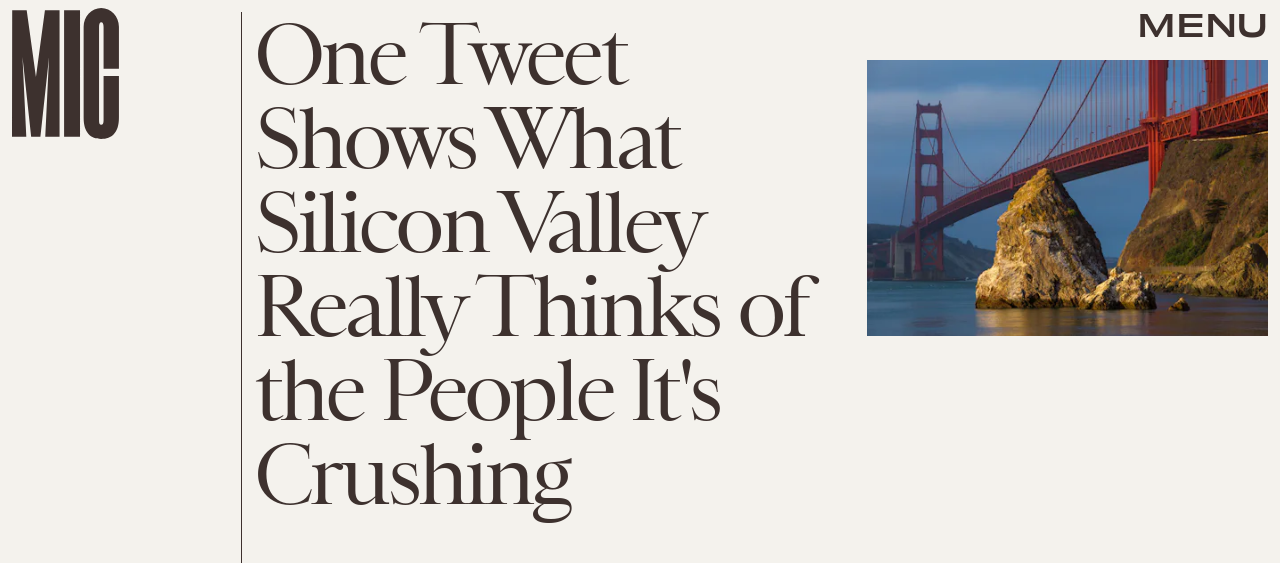

--- FILE ---
content_type: text/html; charset=utf-8
request_url: https://www.google.com/recaptcha/api2/aframe
body_size: 258
content:
<!DOCTYPE HTML><html><head><meta http-equiv="content-type" content="text/html; charset=UTF-8"></head><body><script nonce="1IKhj4o_V92llCoSnU7Q1A">/** Anti-fraud and anti-abuse applications only. See google.com/recaptcha */ try{var clients={'sodar':'https://pagead2.googlesyndication.com/pagead/sodar?'};window.addEventListener("message",function(a){try{if(a.source===window.parent){var b=JSON.parse(a.data);var c=clients[b['id']];if(c){var d=document.createElement('img');d.src=c+b['params']+'&rc='+(localStorage.getItem("rc::a")?sessionStorage.getItem("rc::b"):"");window.document.body.appendChild(d);sessionStorage.setItem("rc::e",parseInt(sessionStorage.getItem("rc::e")||0)+1);localStorage.setItem("rc::h",'1769302057058');}}}catch(b){}});window.parent.postMessage("_grecaptcha_ready", "*");}catch(b){}</script></body></html>